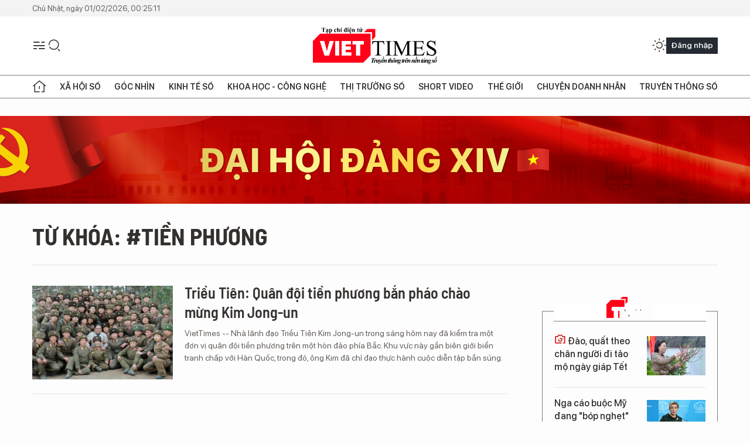

--- FILE ---
content_type: text/html;charset=utf-8
request_url: https://viettimes.vn/tien-phuong-tag122599.html
body_size: 11219
content:
<!DOCTYPE html> <html lang="vi"> <head> <title>tiền phương | TẠP CHÍ ĐIỆN TỬ VIETTIMES</title> <meta name="description" content="Tin tức, hình ảnh, video clip MỚI NHẤT về tiền phương đang được dư luận quan tâm, cập nhật tin tuc tien phuong 24h trong ngày tại TẠP CHÍ ĐIỆN TỬ VIETTIMES"/> <meta name="keywords" content="tiền phương, tin tuc tien phuong, hinh anh tien phuong, video clip tien phuong"/> <meta name="news_keywords" content="tiền phương, tin tuc tien phuong, hinh anh tien phuong, video clip tien phuong"/> <meta http-equiv="Content-Type" content="text/html; charset=utf-8" /> <meta http-equiv="X-UA-Compatible" content="IE=edge"/> <meta http-equiv="refresh" content="1800" /> <meta name="revisit-after" content="1 days" /> <meta name="viewport" content="width=device-width, initial-scale=1"> <meta http-equiv="content-language" content="vi" /> <meta name="format-detection" content="telephone=no"/> <meta name="format-detection" content="address=no"/> <meta name="apple-mobile-web-app-capable" content="yes"> <meta name="apple-mobile-web-app-status-bar-style" content="black"> <meta name="apple-mobile-web-app-title" content="TẠP CHÍ ĐIỆN TỬ VIETTIMES"/> <meta name="referrer" content="no-referrer-when-downgrade"/> <link rel="shortcut icon" href="https://cdn.viettimes.vn/assets/web/styles/img/favicon.ico" type="image/x-icon" /> <link rel="preconnect" href="https://cdn.viettimes.vn"/> <link rel="dns-prefetch" href="https://cdn.viettimes.vn"/> <link rel="dns-prefetch" href="//www.google-analytics.com" /> <link rel="dns-prefetch" href="//www.googletagmanager.com" /> <link rel="dns-prefetch" href="//stc.za.zaloapp.com" /> <link rel="dns-prefetch" href="//fonts.googleapis.com" /> <script> var cmsConfig = { domainDesktop: 'https://viettimes.vn', domainMobile: 'https://viettimes.vn', domainApi: 'https://api.viettimes.vn', domainStatic: 'https://cdn.viettimes.vn', domainLog: 'https://log.viettimes.vn', googleAnalytics: 'G-9VXR93J6QG', siteId: 0, pageType: 12, objectId: 122599, adsZone: 0, allowAds: true, adsLazy: true, antiAdblock: true, }; var USER_AGENT=window.navigator&&(window.navigator.userAgent||window.navigator.vendor)||window.opera||"",IS_MOBILE=/Android|webOS|iPhone|iPod|BlackBerry|Windows Phone|IEMobile|Mobile Safari|Opera Mini/i.test(USER_AGENT),IS_REDIRECT=!1;function setCookie(e,o,i){var n=new Date,i=(n.setTime(n.getTime()+24*i*60*60*1e3),"expires="+n.toUTCString());document.cookie=e+"="+o+"; "+i+";path=/;"}function getCookie(e){var o=document.cookie.indexOf(e+"="),i=o+e.length+1;return!o&&e!==document.cookie.substring(0,e.length)||-1===o?null:(-1===(e=document.cookie.indexOf(";",i))&&(e=document.cookie.length),unescape(document.cookie.substring(i,e)))}; </script> <meta name="author" content="TẠP CHÍ ĐIỆN TỬ VIETTIMES" /> <meta name="copyright" content="Copyright © 2026 by TẠP CHÍ ĐIỆN TỬ VIETTIMES" /> <meta name="RATING" content="GENERAL" /> <meta name="GENERATOR" content="TẠP CHÍ ĐIỆN TỬ VIETTIMES" /> <meta content="TẠP CHÍ ĐIỆN TỬ VIETTIMES" itemprop="sourceOrganization" name="source"/> <meta content="news" itemprop="genre" name="medium"/> <meta name="robots" content="noarchive, max-image-preview:large, index, follow" /> <meta name="GOOGLEBOT" content="noarchive, max-image-preview:large, index, follow" /> <link rel="canonical" href="https://viettimes.vn/tu-khoa/tien-phuong-tag122599.html" /> <meta property="og:site_name" content="TẠP CHÍ ĐIỆN TỬ VIETTIMES"/> <meta property="og:rich_attachment" content="true"/> <meta property="og:type" content="website"/> <meta property="og:url" content="https://viettimes.vn/tu-khoa/tien-phuong-tag122599.html"/> <meta property="og:image" content="https://cdn.viettimes.vn/assets/web/styles/img/logo_share.png"/> <meta property="og:image:width" content="1200"/> <meta property="og:image:height" content="630"/> <meta property="og:title" content="tiền phương"/> <meta property="og:description" content="Tin tức, hình ảnh, video clip MỚI NHẤT về tiền phương đang được dư luận quan tâm, cập nhật tin tuc tien phuong 24h trong ngày tại TẠP CHÍ ĐIỆN TỬ VIETTIMES"/> <meta name="twitter:card" value="summary"/> <meta name="twitter:url" content="https://viettimes.vn/tu-khoa/tien-phuong-tag122599.html"/> <meta name="twitter:title" content="tiền phương"/> <meta name="twitter:description" content="Tin tức, hình ảnh, video clip MỚI NHẤT về tiền phương đang được dư luận quan tâm, cập nhật tin tuc tien phuong 24h trong ngày tại TẠP CHÍ ĐIỆN TỬ VIETTIMES"/> <meta name="twitter:image" content="https://cdn.viettimes.vn/assets/web/styles/img/logo_share.png"/> <meta name="twitter:site" content="@TẠP CHÍ ĐIỆN TỬ VIETTIMES"/> <meta name="twitter:creator" content="@TẠP CHÍ ĐIỆN TỬ VIETTIMES"/> <script type="application/ld+json"> { "@context": "http://schema.org", "@type": "Organization", "name": "TẠP CHÍ ĐIỆN TỬ VIETTIMES", "url": "https://viettimes.vn", "logo": "https://cdn.viettimes.vn/assets/web/styles/img/logo.png", "foundingDate": "2016", "founders": [ { "@type": "Person", "name": "Cơ quan của Hội Truyền thông số Việt Nam" } ], "address": [ { "@type": "PostalAddress", "streetAddress": "Hà Nội", "addressLocality": "Hà Nội City", "addressRegion": "Northeast", "postalCode": "100000", "addressCountry": "VNM" } ], "contactPoint": [ { "@type": "ContactPoint", "telephone": "+84-862-774-832", "contactType": "customer service" }, { "@type": "ContactPoint", "telephone": "+84-932-288-166", "contactType": "customer service" } ], "sameAs": [ "https://www.youtube.com/@TapchiVietTimes", "https://web.facebook.com/viettimes.vn/", "https://www.tiktok.com/@viettimes.vn?lang=vi-VN" ] } </script> <script type="application/ld+json"> { "@context" : "https://schema.org", "@type" : "WebSite", "name": "TẠP CHÍ ĐIỆN TỬ VIETTIMES", "url": "https://viettimes.vn", "alternateName" : "Tạp chí điện tử Viettimes, Cơ quan của Hội Truyền thông số Việt Nam", "potentialAction": { "@type": "SearchAction", "target": { "@type": "EntryPoint", "urlTemplate": "https:\/\/viettimes.vn/search/?q={search_term_string}" }, "query-input": "required name=search_term_string" } } </script> <script type="application/ld+json"> { "@context":"http://schema.org", "@type":"BreadcrumbList", "itemListElement":[ { "@type":"ListItem", "position":1, "item":{ "@id":"https://viettimes.vn/tu-khoa/tien-phuong-tag122599.html", "name":"tiền phương" } } ] } </script> <link rel="preload" href="https://cdn.viettimes.vn/assets/web/styles/fonts/audio/icomoon.woff" as="font" type="font/woff" crossorigin=""> <link rel="preload" href="https://cdn.viettimes.vn/assets/web/styles/fonts/icomoon/icomoon-12-12-25.woff" as="font" type="font/woff" crossorigin=""> <link rel="preload" href="https://cdn.viettimes.vn/assets/web/styles/fonts/SFProDisplay/SFProDisplay-BlackItalic.woff2" as="font" type="font/woff2" crossorigin=""> <link rel="preload" href="https://cdn.viettimes.vn/assets/web/styles/fonts/SFProDisplay/SFProDisplay-Bold.woff2" as="font" type="font/woff2" crossorigin=""> <link rel="preload" href="https://cdn.viettimes.vn/assets/web/styles/fonts/SFProDisplay/SFProDisplay-Semibold.woff2" as="font" type="font/woff2" crossorigin=""> <link rel="preload" href="https://cdn.viettimes.vn/assets/web/styles/fonts/SFProDisplay/SFProDisplay-Medium.woff2" as="font" type="font/woff2" crossorigin=""> <link rel="preload" href="https://cdn.viettimes.vn/assets/web/styles/fonts/SFProDisplay/SFProDisplay-Regular.woff2" as="font" type="font/woff2" crossorigin=""> <link rel="preload" href="https://cdn.viettimes.vn/assets/web/styles/fonts/BSC/BarlowSemiCondensed-Bold.woff2" as="font" type="font/woff2" crossorigin=""> <link rel="preload" href="https://cdn.viettimes.vn/assets/web/styles/fonts/BSC/BarlowSemiCondensed-SemiBold.woff2" as="font" type="font/woff2" crossorigin=""> <link rel="preload" href="https://cdn.viettimes.vn/assets/web/styles/fonts/NotoSerif/NotoSerif-Bold.woff2" as="font" type="font/woff2" crossorigin=""> <link rel="preload" href="https://cdn.viettimes.vn/assets/web/styles/fonts/NotoSerif/NotoSerif-Medium.woff2" as="font" type="font/woff2" crossorigin=""> <link rel="preload" href="https://cdn.viettimes.vn/assets/web/styles/fonts/NotoSerif/NotoSerif-Regular.woff2" as="font" type="font/woff2" crossorigin=""> <link rel="preload" href="https://cdn.viettimes.vn/assets/web/styles/fonts/PoppinsZ/PoppinsZ-SemiBold.woff2" as="font" type="font/woff2" crossorigin=""> <link rel="preload" href="https://cdn.viettimes.vn/assets/web/styles/fonts/PoppinsZ/PoppinsZ-Medium.woff2" as="font" type="font/woff2" crossorigin=""> <link rel="preload" href="https://cdn.viettimes.vn/assets/web/styles/fonts/PoppinsZ/PoppinsZ-Regular.woff2" as="font" type="font/woff2" crossorigin=""> <link rel="preload" href="https://cdn.viettimes.vn/assets/web/styles/css/main.min-1.0.32.css" as="style"> <link rel="preload" href="https://cdn.viettimes.vn/assets/web/js/main.min-1.0.31.js" as="script"> <link id="cms-style" rel="stylesheet" href="https://cdn.viettimes.vn/assets/web/styles/css/main.min-1.0.32.css"> <script type="text/javascript"> var _metaOgUrl = 'https://viettimes.vn/tu-khoa/tien-phuong-tag122599.html'; var page_title = document.title; var tracked_url = window.location.pathname + window.location.search + window.location.hash; </script> <script async="" src="https://www.googletagmanager.com/gtag/js?id=G-9VXR93J6QG"></script> <script> if(!IS_REDIRECT){ window.dataLayer = window.dataLayer || []; function gtag(){dataLayer.push(arguments);} gtag('js', new Date()); gtag('config', 'G-9VXR93J6QG'); } </script> </head> <body class="tag-page"> <div id="sdaWeb_SdaMasthead" class="rennab banner-top" data-platform="1" data-position="Web_SdaMasthead" style="display:none"> </div> <header class="site-header"> <div class="top-header"> <time class="time" id="today"></time> </div> <div class="grid"> <div class="menu-search"> <i class="ic-menu"></i> <div class="search"> <i class="ic-search"></i> <div class="search-form"> <div class="advance-search"> <input type="text" class="txtsearch" placeholder="Nhập từ khóa cần tìm"> <select id="dlMode" class="select-mode"> <option value="4" selected="">Tìm theo tiêu đề</option> <option value="5">Bài viết</option> <option value="2">Tác giả</option> </select> </div> <button type="button" class="btn btn_search" aria-label="Tìm kiếm"> <i class="ic-search"></i>Tìm kiếm </button> </div> </div> </div> <a class="logo" href="https://viettimes.vn" title="TẠP CHÍ ĐIỆN TỬ VIETTIMES">TẠP CHÍ ĐIỆN TỬ VIETTIMES</a> <div class="hdr-action"> <a href="javascript:void(0);" class="notification" title="Nhận thông báo"> <i class="ic-notification"></i> </a> <a href="javascript:void(0);" class="dark-mode" title="Chế độ tối"> <i class="ic-sun"></i> <i class="ic-moon"></i> </a> <div class="wrap-user user-profile"></div> </div> </div> <ul class="menu"> <li class="main"> <a href="/" class="menu-heading" title="Trang chủ"><i class="ic-home"></i></a> </li> <li class="main" data-id="175"> <a class="menu-heading" href="https://viettimes.vn/xa-hoi-so/" title="Xã hội số">Xã hội số</a> <div class="cate-news loading" data-zone="175"></div> </li> <li class="main" data-id="115"> <a class="menu-heading" href="https://viettimes.vn/goc-nhin-truyen-thong/" title="Góc nhìn">Góc nhìn</a> <div class="cate-news loading" data-zone="115"></div> </li> <li class="main" data-id="3"> <a class="menu-heading" href="https://viettimes.vn/kinh-te-so/" title="Kinh tế số">Kinh tế số</a> <div class="cate-news loading" data-zone="3"></div> </li> <li class="main" data-id="109"> <a class="menu-heading" href="https://viettimes.vn/khoa-hoc-cong-nghe/" title="Khoa học - Công nghệ ">Khoa học - Công nghệ </a> <div class="cate-news loading" data-zone="109"></div> </li> <li class="main" data-id="189"> <a class="menu-heading" href="https://viettimes.vn/thi-truong-so/" title="Thị trường số">Thị trường số</a> <div class="cate-news loading" data-zone="189"></div> </li> <li class="main" data-id="195"> <a class="menu-heading" href="https://viettimes.vn/short/" title="Short Video">Short Video</a> <div class="cate-news loading" data-zone="195"></div> </li> <li class="main" data-id="121"> <a class="menu-heading" href="https://viettimes.vn/the-gioi/" title="Thế giới">Thế giới</a> <div class="cate-news loading" data-zone="121"></div> </li> <li class="main" data-id="38"> <a class="menu-heading" href="https://viettimes.vn/doanh-nghiep-doanh-nhan/" title="Chuyện doanh nhân ">Chuyện doanh nhân </a> <div class="cate-news loading" data-zone="38"></div> </li> <li class="main" data-id="116"> <a class="menu-heading" href="https://viettimes.vn/vdca/" title="Truyền thông số">Truyền thông số</a> <div class="cate-news loading" data-zone="116"></div> </li> </ul> </header> <div class="big-menu-vertical"> <div class="hdr-action"> <i class="ic-close">close</i> <a href="#" class="notification"> <i class="ic-notification"></i> </a> <a href="#" class="dark-mode hidden"> <i class="ic-sun"></i> <i class="ic-moon"></i> </a> <a href="#" class="btn-modal" data-target="loginModal"> Đăng nhập </a> </div> <ul class="menu"> <li class="main"> <a href="/" class="menu-heading" title="Trang chủ"><i class="ic-home"></i>Trang chủ</a> </li> <li class="main"> <a class="menu-heading" href="https://viettimes.vn/xa-hoi-so/" title="Xã hội số">Xã hội số</a> <i class="ic-chevron-down"></i> <ul class="sub-menu"> <li class="main"> <a href="https://viettimes.vn/xa-hoi-su-kien/" title="Xã hội">Xã hội</a> </li> <li class="main"> <a href="https://viettimes.vn/phap-luat/" title="Pháp luật">Pháp luật</a> </li> <li class="main"> <a href="https://viettimes.vn/xa-hoi/y-te/" title="Y tế">Y tế</a> </li> </ul> </li> <li class="main"> <a class="menu-heading" href="https://viettimes.vn/goc-nhin-truyen-thong/" title="Góc nhìn">Góc nhìn</a> </li> <li class="main"> <a class="menu-heading" href="https://viettimes.vn/kinh-te-so/" title="Kinh tế số">Kinh tế số</a> <i class="ic-chevron-down"></i> <ul class="sub-menu"> <li class="main"> <a href="https://viettimes.vn/bat-dong-san/" title="Bất động sản">Bất động sản</a> </li> <li class="main"> <a href="https://viettimes.vn/kinh-te-du-lieu/du-lieu/" title="Dữ liệu">Dữ liệu</a> </li> <li class="main"> <a href="https://viettimes.vn/kinh-te-du-lieu/quan-tri/" title="Kinh Doanh">Kinh Doanh</a> </li> <li class="main"> <a href="https://viettimes.vn/chung-khoan/" title="Chứng khoán">Chứng khoán</a> </li> </ul> </li> <li class="main"> <a class="menu-heading" href="https://viettimes.vn/khoa-hoc-cong-nghe/" title="Khoa học - Công nghệ ">Khoa học - Công nghệ </a> <i class="ic-chevron-down"></i> <ul class="sub-menu"> <li class="main"> <a href="https://viettimes.vn/ai/" title="AI">AI</a> </li> <li class="main"> <a href="https://viettimes.vn/cong-nghe/chuyen-doi-so/" title="Chuyển đổi số">Chuyển đổi số</a> </li> <li class="main"> <a href="https://viettimes.vn/ha-tang-so/" title="Hạ tầng số">Hạ tầng số</a> </li> </ul> </li> <li class="main"> <a class="menu-heading" href="https://viettimes.vn/thi-truong-so/" title="Thị trường số">Thị trường số</a> <i class="ic-chevron-down"></i> <ul class="sub-menu"> <li class="main"> <a href="https://viettimes.vn/oto-xe-may/" title="Xe">Xe</a> </li> <li class="main"> <a href="https://viettimes.vn/san-pham-dich-vu/" title="Sản phẩm dịch vụ">Sản phẩm dịch vụ</a> </li> <li class="main"> <a href="https://viettimes.vn/tu-van-tieu-dung/" title="Tư vấn tiêu dùng">Tư vấn tiêu dùng</a> </li> </ul> </li> <li class="main"> <a class="menu-heading" href="https://viettimes.vn/the-gioi/" title="Thế giới">Thế giới</a> <i class="ic-chevron-down"></i> <ul class="sub-menu"> <li class="main"> <a href="https://viettimes.vn/chuyen-la/" title="Chuyện lạ">Chuyện lạ</a> </li> <li class="main"> <a href="https://viettimes.vn/the-gioi/phan-tich/" title="Phân tích">Phân tích</a> </li> <li class="main"> <a href="https://viettimes.vn/cong-nghe-moi/" title="Công nghệ mới">Công nghệ mới</a> </li> </ul> </li> <li class="main"> <a class="menu-heading" href="https://viettimes.vn/doanh-nghiep-doanh-nhan/" title="Chuyện doanh nhân ">Chuyện doanh nhân </a> </li> <li class="main"> <a class="menu-heading" href="https://viettimes.vn/vdca/" title="Truyền thông số">Truyền thông số</a> </li> <li class="main"> <a class="menu-heading" href="https://viettimes.vn/multimedia/" title="Viettimes Media">Viettimes Media</a> <i class="ic-chevron-down"></i> <ul class="sub-menu"> <li class="main"> <a href="https://viettimes.vn/anh/" title="Ảnh">Ảnh</a> </li> <li class="main"> <a href="https://viettimes.vn/video/" title="Video">Video</a> </li> <li class="main"> <a href="https://viettimes.vn/short/" title="Short Video">Short Video</a> </li> <li class="main"> <a href="https://viettimes.vn/emagazine/" title="Emagazine">Emagazine</a> </li> <li class="main"> <a href="https://viettimes.vn/infographic/" title="Infographic">Infographic</a> </li> </ul> </li> </ul> </div> <div class="site-body"> <div id="sdaWeb_SdaAfterMenu" class="rennab " data-platform="1" data-position="Web_SdaAfterMenu" style="display:none"> </div> <div class="container"> <div id="sdaWeb_SdaTop" class="rennab " data-platform="1" data-position="Web_SdaTop" style="display:none"> </div> <div class="breadcrumb"> <h2 class="main"> <a href="https://viettimes.vn/tu-khoa/tien-phuong-tag122599.html" title="tiền phương">Từ khóa: #tiền phương</a> </h2> </div> <div class="col"> <div class="main-col content-col"> <div class="timeline content-list" data-source="tag-timeline-122599"> <article class="story" data-id="119271"> <figure class="story__thumb"> <a class="cms-link" href="https://viettimes.vn/trieu-tien-quan-doi-tien-phuong-ban-phao-chao-mung-kim-jong-un-post119271.html" title="Triều Tiên: Quân đội tiền phương bắn pháo chào mừng Kim Jong-un"> <img class="lazyload" src="[data-uri]" data-src="https://cdn.viettimes.vn/images/4913bdda32fa4768cd86a5fd17b0758fad691177a6bc045df3486226e3db5939252b956f12c0a42a859cd736daa31b210daf4df6ad7e55c9e2ae919a62c08b342c412ac5edb4dfe398e5c639597f4d36745d7d5225eeb6a782c8a72f173983f0/kim_jong_un__kcna4283091_25112019.jpg.webp" alt="Ông Kim Jong-un cùng các binh sĩ tiền phương (Ảnh: KCNA)"> <noscript><img src="https://cdn.viettimes.vn/images/4913bdda32fa4768cd86a5fd17b0758fad691177a6bc045df3486226e3db5939252b956f12c0a42a859cd736daa31b210daf4df6ad7e55c9e2ae919a62c08b342c412ac5edb4dfe398e5c639597f4d36745d7d5225eeb6a782c8a72f173983f0/kim_jong_un__kcna4283091_25112019.jpg.webp" alt="Ông Kim Jong-un cùng các binh sĩ tiền phương (Ảnh: KCNA)" class="image-fallback"></noscript> </a> </figure> <h2 class="story__heading" data-tracking="119271"> <a class="cms-link " href="https://viettimes.vn/trieu-tien-quan-doi-tien-phuong-ban-phao-chao-mung-kim-jong-un-post119271.html" title="Triều Tiên: Quân đội tiền phương bắn pháo chào mừng Kim Jong-un"> Triều Tiên: Quân đội tiền phương bắn pháo chào mừng Kim Jong-un </a> </h2> <div class="story__summary "> VietTimes -- Nhà lãnh đạo Triều Tiên Kim Jong-un trong sáng hôm nay đã kiểm tra một đơn vị quân đội tiền phương trên một hòn đảo phía Bắc. Khu vực này gần biên giới biển tranh chấp với Hàn Quốc, trong đó, ông Kim đã chỉ đạo thực hành cuộc diễn tập bắn súng. </div> </article> </div> <button type="button" class="view-more control__loadmore" data-page="1" data-zone="0" data-type="tag" data-tag="122599" data-phrase="tiền phương"> Xem thêm </button> </div> <div class="sub-col sidebar-right"> <div id="sidebar-top-1"> <div id="sdaWeb_SdaRightHot1" class="rennab " data-platform="1" data-position="Web_SdaRightHot1" style="display:none"> </div> <div class="new-news fyi-position"> <h3 class="box-heading"> <span class="title">Tin mới</span> </h3> <div class="box-content" data-source="latest-news"> <article class="story"> <figure class="story__thumb"> <a class="cms-link" href="https://viettimes.vn/dao-quat-theo-chan-nguoi-di-tao-mo-ngay-giap-tet-post194309.html" title="Đào, quất theo chân người đi tảo mộ ngày giáp Tết"> <img class="lazyload" src="[data-uri]" data-src="https://cdn.viettimes.vn/images/c383bce63f62e9b1e527758d7a16c51d941788d1273c7bab904bc4caf0bbb27e62b8914a95800a708352e88a73ca492e25741fce674319b54d57c4b639d9dbf7/1769872282002.jpg.webp" alt="Đào, quất theo chân người đi tảo mộ ngày giáp Tết"> <noscript><img src="https://cdn.viettimes.vn/images/c383bce63f62e9b1e527758d7a16c51d941788d1273c7bab904bc4caf0bbb27e62b8914a95800a708352e88a73ca492e25741fce674319b54d57c4b639d9dbf7/1769872282002.jpg.webp" alt="Đào, quất theo chân người đi tảo mộ ngày giáp Tết" class="image-fallback"></noscript> </a> </figure> <h2 class="story__heading" data-tracking="194309"> <a class="cms-link " href="https://viettimes.vn/dao-quat-theo-chan-nguoi-di-tao-mo-ngay-giap-tet-post194309.html" title="Đào, quất theo chân người đi tảo mộ ngày giáp Tết"> <i class="ic-type-photo"></i> Đào, quất theo chân người đi tảo mộ ngày giáp Tết </a> </h2> </article> <article class="story"> <figure class="story__thumb"> <a class="cms-link" href="https://viettimes.vn/nga-cao-buoc-my-dang-bop-nghet-nen-kinh-te-cuba-post194311.html" title="Nga cáo buộc Mỹ đang &#34;bóp nghẹt&#34; nền kinh tế Cuba"> <img class="lazyload" src="[data-uri]" data-src="https://cdn.viettimes.vn/images/cbc11ac2689e850ea1beefdb9ab5dce2e4f424d401c0a557e2b4c1d2604262c8fc1ab3ae2bccfe316612389edcb5711ddc53d5d4fbb5a278c31709c7481cb9356b98efd2224143133253960a881ae17e479d3bc28e8259627ef70183dd41fa82/nga-cao-buoc-my-dang-bop-nghet-nen-kinh-te-cuba.jpg.webp" data-srcset="https://cdn.viettimes.vn/images/cbc11ac2689e850ea1beefdb9ab5dce2e4f424d401c0a557e2b4c1d2604262c8fc1ab3ae2bccfe316612389edcb5711ddc53d5d4fbb5a278c31709c7481cb9356b98efd2224143133253960a881ae17e479d3bc28e8259627ef70183dd41fa82/nga-cao-buoc-my-dang-bop-nghet-nen-kinh-te-cuba.jpg.webp 1x, https://cdn.viettimes.vn/images/d038c4e9154c042af6e17795acf8ef4de4f424d401c0a557e2b4c1d2604262c8fc1ab3ae2bccfe316612389edcb5711ddc53d5d4fbb5a278c31709c7481cb9356b98efd2224143133253960a881ae17e479d3bc28e8259627ef70183dd41fa82/nga-cao-buoc-my-dang-bop-nghet-nen-kinh-te-cuba.jpg.webp 2x" alt="Người phát ngôn Bộ Ngoại giao Nga, Maria Zakharova. Ảnh: Sputnik."> <noscript><img src="https://cdn.viettimes.vn/images/cbc11ac2689e850ea1beefdb9ab5dce2e4f424d401c0a557e2b4c1d2604262c8fc1ab3ae2bccfe316612389edcb5711ddc53d5d4fbb5a278c31709c7481cb9356b98efd2224143133253960a881ae17e479d3bc28e8259627ef70183dd41fa82/nga-cao-buoc-my-dang-bop-nghet-nen-kinh-te-cuba.jpg.webp" srcset="https://cdn.viettimes.vn/images/cbc11ac2689e850ea1beefdb9ab5dce2e4f424d401c0a557e2b4c1d2604262c8fc1ab3ae2bccfe316612389edcb5711ddc53d5d4fbb5a278c31709c7481cb9356b98efd2224143133253960a881ae17e479d3bc28e8259627ef70183dd41fa82/nga-cao-buoc-my-dang-bop-nghet-nen-kinh-te-cuba.jpg.webp 1x, https://cdn.viettimes.vn/images/d038c4e9154c042af6e17795acf8ef4de4f424d401c0a557e2b4c1d2604262c8fc1ab3ae2bccfe316612389edcb5711ddc53d5d4fbb5a278c31709c7481cb9356b98efd2224143133253960a881ae17e479d3bc28e8259627ef70183dd41fa82/nga-cao-buoc-my-dang-bop-nghet-nen-kinh-te-cuba.jpg.webp 2x" alt="Người phát ngôn Bộ Ngoại giao Nga, Maria Zakharova. Ảnh: Sputnik." class="image-fallback"></noscript> </a> </figure> <h2 class="story__heading" data-tracking="194311"> <a class="cms-link " href="https://viettimes.vn/nga-cao-buoc-my-dang-bop-nghet-nen-kinh-te-cuba-post194311.html" title="Nga cáo buộc Mỹ đang &#34;bóp nghẹt&#34; nền kinh tế Cuba"> Nga cáo buộc Mỹ đang "bóp nghẹt" nền kinh tế Cuba </a> </h2> </article> <article class="story"> <figure class="story__thumb"> <a class="cms-link" href="https://viettimes.vn/dat-cuoc-vao-phan-khuc-cao-cap-apple-lap-ky-luc-ve-doanh-so-iphone-post194310.html" title="Đặt cược vào phân khúc cao cấp, Apple lập kỷ lục về doanh số iPhone"> <img class="lazyload" src="[data-uri]" data-src="https://cdn.viettimes.vn/images/f03818594b82b5211a8b2844f913238faf03a4e9192f723d563d0d93dc133eaa89a6365ff974969eeb22a6b20526732b9b8fa9c6cf8756b974fefc6d48bd995c/3358376436761351290.jpg.webp" data-srcset="https://cdn.viettimes.vn/images/f03818594b82b5211a8b2844f913238faf03a4e9192f723d563d0d93dc133eaa89a6365ff974969eeb22a6b20526732b9b8fa9c6cf8756b974fefc6d48bd995c/3358376436761351290.jpg.webp 1x, https://cdn.viettimes.vn/images/29a149360650d9a9944043ae36f74685af03a4e9192f723d563d0d93dc133eaa89a6365ff974969eeb22a6b20526732b9b8fa9c6cf8756b974fefc6d48bd995c/3358376436761351290.jpg.webp 2x" alt="Đặt cược vào phân khúc cao cấp, Apple lập kỷ lục về doanh số iPhone"> <noscript><img src="https://cdn.viettimes.vn/images/f03818594b82b5211a8b2844f913238faf03a4e9192f723d563d0d93dc133eaa89a6365ff974969eeb22a6b20526732b9b8fa9c6cf8756b974fefc6d48bd995c/3358376436761351290.jpg.webp" srcset="https://cdn.viettimes.vn/images/f03818594b82b5211a8b2844f913238faf03a4e9192f723d563d0d93dc133eaa89a6365ff974969eeb22a6b20526732b9b8fa9c6cf8756b974fefc6d48bd995c/3358376436761351290.jpg.webp 1x, https://cdn.viettimes.vn/images/29a149360650d9a9944043ae36f74685af03a4e9192f723d563d0d93dc133eaa89a6365ff974969eeb22a6b20526732b9b8fa9c6cf8756b974fefc6d48bd995c/3358376436761351290.jpg.webp 2x" alt="Đặt cược vào phân khúc cao cấp, Apple lập kỷ lục về doanh số iPhone" class="image-fallback"></noscript> </a> </figure> <h2 class="story__heading" data-tracking="194310"> <a class="cms-link " href="https://viettimes.vn/dat-cuoc-vao-phan-khuc-cao-cap-apple-lap-ky-luc-ve-doanh-so-iphone-post194310.html" title="Đặt cược vào phân khúc cao cấp, Apple lập kỷ lục về doanh số iPhone"> <i class="ic-type-shortVideo"></i> Đặt cược vào phân khúc cao cấp, Apple lập kỷ lục về doanh số iPhone </a> </h2> </article> <article class="story"> <figure class="story__thumb"> <a class="cms-link" href="https://viettimes.vn/phau-thuat-lay-bui-toc-khong-lo-lap-day-da-day-be-trai-6-tuoi-post194308.html" title="Phẫu thuật lấy búi tóc khổng lồ lấp đầy dạ dày bé trai 6 tuổi"> <img class="lazyload" src="[data-uri]" data-src="https://cdn.viettimes.vn/images/44858c89ae54f488fa03e9613830e2c6e8dbeaf4739848d832ab5b013a17db0fc8bce3ce8bccc68fd1cea689d5ef347868a96eb5cdf90a1f7889645ddb6b7852/vt-phau-thuat-2.png.webp" data-srcset="https://cdn.viettimes.vn/images/44858c89ae54f488fa03e9613830e2c6e8dbeaf4739848d832ab5b013a17db0fc8bce3ce8bccc68fd1cea689d5ef347868a96eb5cdf90a1f7889645ddb6b7852/vt-phau-thuat-2.png.webp 1x, https://cdn.viettimes.vn/images/93bd77782165d08826f4213dd1fad0cee8dbeaf4739848d832ab5b013a17db0fc8bce3ce8bccc68fd1cea689d5ef347868a96eb5cdf90a1f7889645ddb6b7852/vt-phau-thuat-2.png.webp 2x" alt="Búi tóc lấy ra từ dạ dày bé trai 6 tuổi"> <noscript><img src="https://cdn.viettimes.vn/images/44858c89ae54f488fa03e9613830e2c6e8dbeaf4739848d832ab5b013a17db0fc8bce3ce8bccc68fd1cea689d5ef347868a96eb5cdf90a1f7889645ddb6b7852/vt-phau-thuat-2.png.webp" srcset="https://cdn.viettimes.vn/images/44858c89ae54f488fa03e9613830e2c6e8dbeaf4739848d832ab5b013a17db0fc8bce3ce8bccc68fd1cea689d5ef347868a96eb5cdf90a1f7889645ddb6b7852/vt-phau-thuat-2.png.webp 1x, https://cdn.viettimes.vn/images/93bd77782165d08826f4213dd1fad0cee8dbeaf4739848d832ab5b013a17db0fc8bce3ce8bccc68fd1cea689d5ef347868a96eb5cdf90a1f7889645ddb6b7852/vt-phau-thuat-2.png.webp 2x" alt="Búi tóc lấy ra từ dạ dày bé trai 6 tuổi" class="image-fallback"></noscript> </a> </figure> <h2 class="story__heading" data-tracking="194308"> <a class="cms-link " href="https://viettimes.vn/phau-thuat-lay-bui-toc-khong-lo-lap-day-da-day-be-trai-6-tuoi-post194308.html" title="Phẫu thuật lấy búi tóc khổng lồ lấp đầy dạ dày bé trai 6 tuổi"> <i class="ic-type-shortVideo"></i> Phẫu thuật lấy búi tóc khổng lồ lấp đầy dạ dày bé trai 6 tuổi </a> </h2> </article> <article class="story"> <figure class="story__thumb"> <a class="cms-link" href="https://viettimes.vn/hang-nong-san-duoc-thong-quan-sau-chi-dao-khan-ve-kiem-tra-attp-theo-nghi-dinh-46-post194307.html" title="Hàng nông sản được thông quan sau chỉ đạo khẩn về kiểm tra ATTP theo Nghị định 46"> <img class="lazyload" src="[data-uri]" data-src="https://cdn.viettimes.vn/images/99d451982d7a911ed12e625f366459e9026a172ca56b9f9ce32d89c2c6db99c7cbf253b622312280e4aa7055b32de6cf6c4e1b39168dee49269443f633b33b45e283cf41e4588ebdcf3e5727b892d095479d3bc28e8259627ef70183dd41fa82/1336606-mvi-7974-00-00-23-29-still002-17215131.jpg.webp" data-srcset="https://cdn.viettimes.vn/images/99d451982d7a911ed12e625f366459e9026a172ca56b9f9ce32d89c2c6db99c7cbf253b622312280e4aa7055b32de6cf6c4e1b39168dee49269443f633b33b45e283cf41e4588ebdcf3e5727b892d095479d3bc28e8259627ef70183dd41fa82/1336606-mvi-7974-00-00-23-29-still002-17215131.jpg.webp 1x, https://cdn.viettimes.vn/images/d5c7abc4a375e0d555e328dd9c9f7ae5026a172ca56b9f9ce32d89c2c6db99c7cbf253b622312280e4aa7055b32de6cf6c4e1b39168dee49269443f633b33b45e283cf41e4588ebdcf3e5727b892d095479d3bc28e8259627ef70183dd41fa82/1336606-mvi-7974-00-00-23-29-still002-17215131.jpg.webp 2x" alt="Công tác hậu kiểm về ATTP được làm chặt chẽ"> <noscript><img src="https://cdn.viettimes.vn/images/99d451982d7a911ed12e625f366459e9026a172ca56b9f9ce32d89c2c6db99c7cbf253b622312280e4aa7055b32de6cf6c4e1b39168dee49269443f633b33b45e283cf41e4588ebdcf3e5727b892d095479d3bc28e8259627ef70183dd41fa82/1336606-mvi-7974-00-00-23-29-still002-17215131.jpg.webp" srcset="https://cdn.viettimes.vn/images/99d451982d7a911ed12e625f366459e9026a172ca56b9f9ce32d89c2c6db99c7cbf253b622312280e4aa7055b32de6cf6c4e1b39168dee49269443f633b33b45e283cf41e4588ebdcf3e5727b892d095479d3bc28e8259627ef70183dd41fa82/1336606-mvi-7974-00-00-23-29-still002-17215131.jpg.webp 1x, https://cdn.viettimes.vn/images/d5c7abc4a375e0d555e328dd9c9f7ae5026a172ca56b9f9ce32d89c2c6db99c7cbf253b622312280e4aa7055b32de6cf6c4e1b39168dee49269443f633b33b45e283cf41e4588ebdcf3e5727b892d095479d3bc28e8259627ef70183dd41fa82/1336606-mvi-7974-00-00-23-29-still002-17215131.jpg.webp 2x" alt="Công tác hậu kiểm về ATTP được làm chặt chẽ" class="image-fallback"></noscript> </a> </figure> <h2 class="story__heading" data-tracking="194307"> <a class="cms-link " href="https://viettimes.vn/hang-nong-san-duoc-thong-quan-sau-chi-dao-khan-ve-kiem-tra-attp-theo-nghi-dinh-46-post194307.html" title="Hàng nông sản được thông quan sau chỉ đạo khẩn về kiểm tra ATTP theo Nghị định 46"> Hàng nông sản được thông quan sau chỉ đạo khẩn về kiểm tra ATTP theo Nghị định 46 </a> </h2> </article> </div> </div> <div class="box-default fyi-position"> <h3 class="box-heading"> <a class="title" href="https://viettimes.vn/chu-de/thuc-day-kinh-te-so-155.html" title="Thúc đẩy Kinh tế số"> Thúc đẩy Kinh tế số </a> </h3> <div class="box-content" data-source="topic-box-155"> <article class="story"> <figure class="story__thumb"> <a class="cms-link" href="https://viettimes.vn/chu-tich-arobid-tran-van-chin-tiet-lo-chia-khoa-so-giup-doanh-nghiep-viet-vuon-ra-the-gioi-post190676.html" title="Chủ tịch Arobid Trần Văn Chín tiết lộ “chìa khóa số” giúp doanh nghiệp Việt vươn ra thế giới"> <img class="lazyload" src="[data-uri]" data-src="https://cdn.viettimes.vn/images/88c2b7fc7efd5093108429c9cbbc1d7ad46b2cd42a1e7f7571a3cabc62889185a4a86158e06d2f20a31530daf9458e015d1c1dcd47860e8b254e1591f6be0d6648053a09861e1e8909204a507612a6d8/arobid-346-5274.jpg.webp" alt="Chủ tịch Arobid Trần Văn Chín tiết lộ “chìa khóa số” giúp doanh nghiệp Việt vươn ra thế giới"> <noscript><img src="https://cdn.viettimes.vn/images/88c2b7fc7efd5093108429c9cbbc1d7ad46b2cd42a1e7f7571a3cabc62889185a4a86158e06d2f20a31530daf9458e015d1c1dcd47860e8b254e1591f6be0d6648053a09861e1e8909204a507612a6d8/arobid-346-5274.jpg.webp" alt="Chủ tịch Arobid Trần Văn Chín tiết lộ “chìa khóa số” giúp doanh nghiệp Việt vươn ra thế giới" class="image-fallback"></noscript> </a> </figure> <h2 class="story__heading" data-tracking="190676"> <a class="cms-link " href="https://viettimes.vn/chu-tich-arobid-tran-van-chin-tiet-lo-chia-khoa-so-giup-doanh-nghiep-viet-vuon-ra-the-gioi-post190676.html" title="Chủ tịch Arobid Trần Văn Chín tiết lộ “chìa khóa số” giúp doanh nghiệp Việt vươn ra thế giới"> Chủ tịch Arobid Trần Văn Chín tiết lộ “chìa khóa số” giúp doanh nghiệp Việt vươn ra thế giới </a> </h2> </article> <article class="story"> <h2 class="story__heading" data-tracking="190938"> <a class="cms-link " href="https://viettimes.vn/viet-nam-thuc-day-hinh-thanh-he-sinh-thai-5g-ai-cho-phat-trien-ben-vung-asean-post190938.html" title="Việt Nam thúc đẩy hình thành hệ sinh thái 5G – AI cho phát triển bền vững ASEAN"> Việt Nam thúc đẩy hình thành hệ sinh thái 5G – AI cho phát triển bền vững ASEAN </a> </h2> </article> <article class="story"> <h2 class="story__heading" data-tracking="184608"> <a class="cms-link " href="https://viettimes.vn/giai-thuong-vda-tao-dong-luc-manh-me-de-to-chuc-doanh-nghiep-vuon-len-lam-chu-cong-nghe-post184608.html" title="Giải thưởng VDA tạo động lực mạnh mẽ để tổ chức, doanh nghiệp vươn lên làm chủ công nghệ"> <i class="ic-type-emagazine"></i> Giải thưởng VDA tạo động lực mạnh mẽ để tổ chức, doanh nghiệp vươn lên làm chủ công nghệ </a> </h2> </article> <article class="story"> <h2 class="story__heading" data-tracking="184579"> <a class="cms-link " href="https://viettimes.vn/vda-la-giai-thuong-danh-gia-the-hien-no-luc-chuyen-doi-so-quoc-gia-post184579.html" title="&#34;VDA là giải thưởng danh giá, thể hiện nỗ lực chuyển đổi số quốc gia&#34;"> "VDA là giải thưởng danh giá, thể hiện nỗ lực chuyển đổi số quốc gia" </a> </h2> </article> <article class="story"> <h2 class="story__heading" data-tracking="184651"> <a class="cms-link " href="https://viettimes.vn/vda-dong-gop-tich-cuc-vao-su-phat-trien-kinh-te-so-xa-hoi-so-chinh-phu-so-post184651.html" title="VDA đóng góp tích cực vào sự phát triển kinh tế số, xã hội số, chính phủ số"> <i class="ic-type-emagazine"></i> VDA đóng góp tích cực vào sự phát triển kinh tế số, xã hội số, chính phủ số </a> </h2> </article> </div> </div> <div id="sdaWeb_SdaRightHot2" class="rennab " data-platform="1" data-position="Web_SdaRightHot2" style="display:none"> </div> <div id="sdaWeb_SdaRight1" class="rennab " data-platform="1" data-position="Web_SdaRight1" style="display:none"> </div> <div class="box-default fyi-position"> <h3 class="box-heading"> <a class="title" href="https://viettimes.vn/chu-de/trang-chu-1.html" title="TRANG CHỦ"> TRANG CHỦ </a> </h3> <div class="box-content" data-source="topic-box-1"> <article class="story"> <figure class="story__thumb"> <a class="cms-link" href="https://viettimes.vn/dao-quat-theo-chan-nguoi-di-tao-mo-ngay-giap-tet-post194309.html" title="Đào, quất theo chân người đi tảo mộ ngày giáp Tết"> <img class="lazyload" src="[data-uri]" data-src="https://cdn.viettimes.vn/images/03a8b7258feebd62870f4287087d7634941788d1273c7bab904bc4caf0bbb27e62b8914a95800a708352e88a73ca492e25741fce674319b54d57c4b639d9dbf7/1769872282002.jpg.webp" alt="Đào, quất theo chân người đi tảo mộ ngày giáp Tết"> <noscript><img src="https://cdn.viettimes.vn/images/03a8b7258feebd62870f4287087d7634941788d1273c7bab904bc4caf0bbb27e62b8914a95800a708352e88a73ca492e25741fce674319b54d57c4b639d9dbf7/1769872282002.jpg.webp" alt="Đào, quất theo chân người đi tảo mộ ngày giáp Tết" class="image-fallback"></noscript> </a> <i class="ic-type-photo"></i> </figure> <h2 class="story__heading" data-tracking="194309"> <a class="cms-link " href="https://viettimes.vn/dao-quat-theo-chan-nguoi-di-tao-mo-ngay-giap-tet-post194309.html" title="Đào, quất theo chân người đi tảo mộ ngày giáp Tết"> Đào, quất theo chân người đi tảo mộ ngày giáp Tết </a> </h2> </article> <article class="story"> <h2 class="story__heading" data-tracking="194305"> <a class="cms-link " href="https://viettimes.vn/bao-quan-doi-trung-quoc-dang-bai-binh-luan-ve-vu-dieu-tra-ong-truong-huu-hiep-post194305.html" title="Báo Quân đội Trung Quốc đăng bài bình luận về vụ điều tra ông Trương Hựu Hiệp"> Báo Quân đội Trung Quốc đăng bài bình luận về vụ điều tra ông Trương Hựu Hiệp </a> </h2> </article> <article class="story"> <h2 class="story__heading" data-tracking="194286"> <a class="cms-link " href="https://viettimes.vn/dieu-bat-ngo-tao-gia-tri-cua-vang-va-nhung-tin-hieu-tu-duong-cong-lich-su-post194286.html" title="Điều bất ngờ tạo giá trị của vàng và những tín hiệu từ &#34;đường cong&#34; lịch sử"> Điều bất ngờ tạo giá trị của vàng và những tín hiệu từ "đường cong" lịch sử </a> </h2> </article> <article class="story"> <h2 class="story__heading" data-tracking="194302"> <a class="cms-link " href="https://viettimes.vn/cuu-tong-giam-doc-duoc-lanq-toi-khong-de-hen-ti-tien-den-muc-do-post194302.html" title="Cựu tổng giám đốc dược LanQ: “Tôi không đê hèn, ti tiện đến mức đó&#34;"> Cựu tổng giám đốc dược LanQ: “Tôi không đê hèn, ti tiện đến mức đó" </a> </h2> </article> <article class="story"> <h2 class="story__heading" data-tracking="194285"> <a class="cms-link " href="https://viettimes.vn/lich-chot-quyen-co-tuc-tuan-toi-co-dong-giay-viet-tri-cat-loi-biwase-dem-tien-moi-tay-post194285.html" title="Lịch chốt quyền cổ tức tuần tới: Cổ đông Giấy Việt Trì, Cát Lợi, Biwase đếm tiền mỏi tay"> Lịch chốt quyền cổ tức tuần tới: Cổ đông Giấy Việt Trì, Cát Lợi, Biwase đếm tiền mỏi tay </a> </h2> </article> </div> </div> <div id="sdaWeb_SdaRight2" class="rennab " data-platform="1" data-position="Web_SdaRight2" style="display:none"> </div> <div id="sdaWeb_SdaRight3" class="rennab " data-platform="1" data-position="Web_SdaRight3" style="display:none"> </div> <div id="sdaWeb_SdaRight4" class="rennab " data-platform="1" data-position="Web_SdaRight4" style="display:none"> </div> <div id="sdaWeb_SdaRight5" class="rennab " data-platform="1" data-position="Web_SdaRight5" style="display:none"> </div> </div><div id="sidebar-sticky-1"> <div id="sdaWeb_SdaRightSticky" class="rennab " data-platform="1" data-position="Web_SdaRightSticky" style="display:none"> </div> </div> </div> </div> <div id="sdaWeb_SdaBottom" class="rennab " data-platform="1" data-position="Web_SdaBottom" style="display:none"> </div> </div> </div> <div class="back-to-top"></div> <footer class="site-footer"> <div class="container"> <a href="/" class="logo" title="TẠP CHÍ ĐIỆN TỬ VIETTIMES">TẠP CHÍ ĐIỆN TỬ VIETTIMES</a> <div class="info"> <div class="row"> <p class="text"> <span class="bold">Cơ quan của Hội Truyền thông số Việt Nam</span> </p> <p class="text">Giấy phép hoạt động báo chí số 165/GP-BVHTTDL do Bộ Văn hóa, Thể thao và Du lịch cấp ngày 27/11/2025 </p> <p class="text">Tổng Biên tập: <span class="bold">Nguyễn Bá Kiên</span></p> <p class="text">Tòa soạn: LK16-18, Khu đô thị Hinode Royal Park, xã Hoài Đức, Hà Nội</p> <p class="text">Điện thoại/fax: (024)32 151175</p> <p class="text">VP đại diện tại miền Nam: Tầng 3, số 54, đường C1, phường Tân Bình, TP.HCM</p> </div> <div class="row"> <p class="text"> <span class="bold">Email:<a href="mailto:toasoan@viettimes.vn" rel="nofollow noopener" target="_blank" class="email"> toasoan@viettimes.vn</a></span> </p> <p class="text"> <span class="bold">Đường dây nóng:</span> 0862 774 832 </p> <p class="text"> <span class="bold">Liên hệ quảng cáo:</span> 093 228 8166 </p> <div class="wrap"> <a href="https://web.facebook.com/viettimes.vn/" target="_blank" class="facebook" title="Theo dõi VietTimes trên Facebook"> <i class="ic-facebook"></i> </a> <a href="#" class="zalo" title="Theo dõi VietTimes trên Zalo">zalo</a> <a href="https://www.youtube.com/@TapchiVietTimes" target="_blank" class="youtube" title="Theo dõi VietTimes trên Youtube"> <i class="ic-youtube"></i> </a> <a href="https://www.tiktok.com/@viettimes.vn?lang=vi-VN" target="_blank" class="tiktok" title="Theo dõi VietTimes trên Tiktok"> <i class="ic-tiktok"></i> </a> </div> </div> </div> </div> <div class="credits"> <div class="container"> <p class="text"> <img src="https://cdn.viettimes.vn/assets/web/styles/img/logo-DMCA.png" alt=""> ® Chỉ được đăng tải nội dung thông tin khi có sự đồng ý bằng văn bản của Tạp chí Viettimes. </p> <div class="row"> <a class="app" target="_blank" href="https://apps.apple.com/vn/app/b%C3%A1o-%C4%91i%E1%BB%87n-t%E1%BB%AD-viettimes/id1499834144?l=vi" title="VietTimes trên App Store">App Store</a> <a class="app" target="_blank"href="https://play.google.com/store/apps/details?id=com.viettimes" title="VietTimes trên Google Play">Google Play</a> </div> </div> </div> </footer> <script>if(!String.prototype.endsWith){String.prototype.endsWith=function(d){var c=this.length-d.length;return c>=0&&this.lastIndexOf(d)===c}}if(!String.prototype.startsWith){String.prototype.startsWith=function(c,d){d=d||0;return this.indexOf(c,d)===d}}function canUseWebP(){var b=document.createElement("canvas");if(!!(b.getContext&&b.getContext("2d"))){return b.toDataURL("image/webp").indexOf("data:image/webp")==0}return false}function replaceWebPToImage(){if(canUseWebP()){return}var f=document.getElementsByTagName("img");for(i=0;i<f.length;i++){var h=f[i];if(h&&h.src.length>0&&h.src.indexOf("/styles/img")==-1){var e=h.src;var g=h.dataset.src;if(g&&g.length>0&&(g.endsWith(".webp")||g.indexOf(".webp?")>-1)&&e.startsWith("data:image")){h.setAttribute("data-src",g.replace(".webp",""));h.setAttribute("src",g.replace(".webp",""))}else{if((e.endsWith(".webp")||e.indexOf(".webp?")>-1)){h.setAttribute("src",e.replace(".webp",""))}}}}}replaceWebPToImage();</script> <script async src="https://sp.zalo.me/plugins/sdk.js"></script> <script defer src="https://common.mcms.one/assets/js/web/common.min-0.0.62.js"></script> <script defer src="https://cdn.viettimes.vn/assets/web/js/main.min-1.0.31.js"></script> <script defer type="module" src="https://cdn.viettimes.vn/assets/web/js/messaging.min-1.0.4.js"></script> <div class="float-ads hidden" id="floating-left" style="z-index: 999; position: fixed; right: 50%; bottom: 0px; margin-right: 600px;"> <div id="sdaWeb_SdaFloatLeft" class="rennab " data-platform="1" data-position="Web_SdaFloatLeft" style="display:none"> </div> </div> <div class="float-ads hidden" id="floating-right" style="z-index:999;position:fixed; left:50%; bottom:0px; margin-left:600px"> <div id="sdaWeb_SdaFloatRight" class="rennab " data-platform="1" data-position="Web_SdaFloatRight" style="display:none"> </div> </div> <div id="sdaWeb_SdaBalloon" class="rennab " data-platform="1" data-position="Web_SdaBalloon" style="display:none"> </div> <div id="fb-root"></div> <script async defer crossorigin="anonymous" src="https://connect.facebook.net/vi_VN/sdk.js#xfbml=1&version=v8.0&appId=1150918135570204&autoLogAppEvents=1"></script> <script type="text/javascript"> var _comscore = _comscore || []; _comscore.push({ c1: "2", c2: "20929007" }); (function () { var s = document.createElement("script"), el = document.getElementsByTagName("script")[0]; s.async = true; s.src = (document.location.protocol == "https:" ? "https://sb" : "http://b") + ".scorecardresearch.com/beacon.js"; el.parentNode.insertBefore(s, el); })(); </script> <noscript> <img src="http://b.scorecardresearch.com/p?c1=2&c2=20929007&cv=2.0&cj=1" /> </noscript> </body> </html>